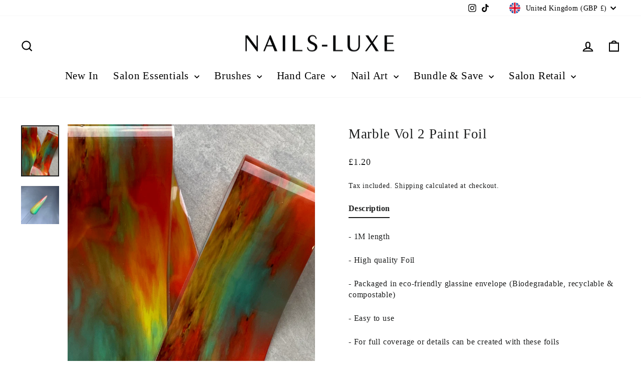

--- FILE ---
content_type: application/x-javascript
request_url: https://app.cart-bot.net/public/status/shop/nails-luxe.myshopify.com.js?1769143279
body_size: -324
content:
var giftbee_settings_updated='1746805795';